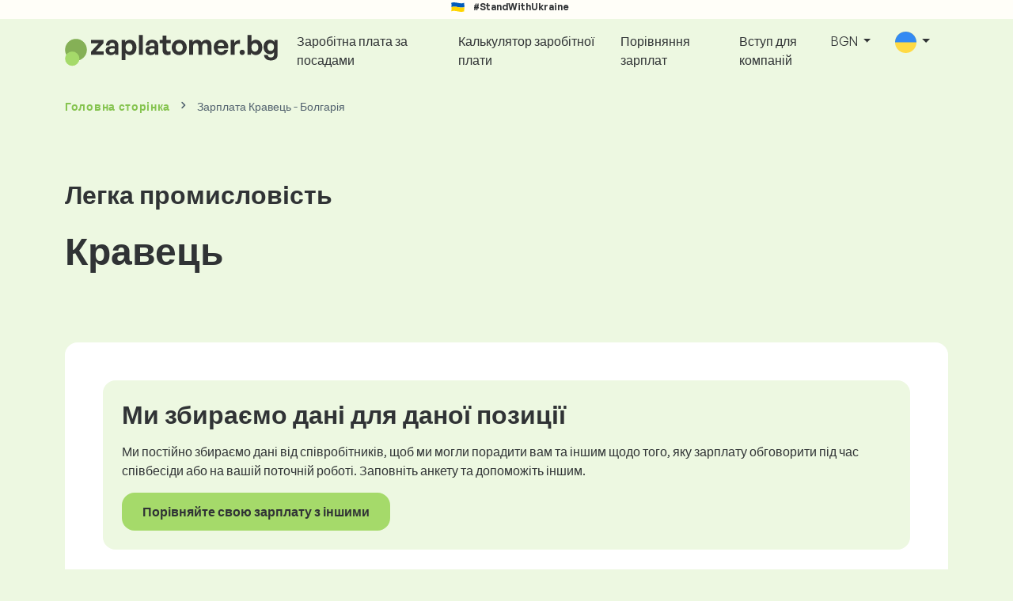

--- FILE ---
content_type: text/html; charset=UTF-8
request_url: https://www.zaplatomer.bg/uk/zarplaty/legka-promislov-st/kravec?global_currency=BGN
body_size: 6932
content:
<!doctype html>
<html lang="uk" >

<head prefix="og: http://ogp.me/ns# fb: http://ogp.me/ns/fb# website: http://ogp.me/ns/website#">
    
                    <meta name="facebook-domain-verification" content="el2wgdxmk4cy7s3k4ame3n5ghu7pr2">

        <!-- Google Tag Manager -->
        <script>(function(w,d,s,l,i){w[l]=w[l]||[];w[l].push({'gtm.start':
                    new Date().getTime(),event:'gtm.js'});var f=d.getElementsByTagName(s)[0],
                j=d.createElement(s),dl=l!='dataLayer'?'&l='+l:'';j.async=true;j.src=
                'https://www.googletagmanager.com/gtm.js?id='+i+dl;f.parentNode.insertBefore(j,f);
            })(window,document,'script','dataLayer','GTM-WKN5');</script>
        <!-- End Google Tag Manager -->
    
    
    <meta charset="utf-8">
    <meta http-equiv="X-UA-Compatible" content="IE=edge">
    <meta name="viewport" content="width=device-width, initial-scale=1, shrink-to-fit=no">

            <link rel="preconnect" href="https://cdn.jsdelivr.net">
        <link rel="preconnect" href="https://fonts.googleapis.com">
        <link rel="preconnect" href="https://fonts.gstatic.com" crossorigin>
    
    
    
    
    <meta name="csrf-token" content="c3du6ltmfmEwUf9gRPBSdSkMJC2FKRTEz77ZvMCA">

    
    <link href="https://fonts.googleapis.com/css?family=Source+Sans+Pro:400,600,700&amp;subset=latin-ext"
          rel="stylesheet">
    <link rel="stylesheet" href="https://www.zaplatomer.bg/static/css/redesign.css?17691684440e954fd8">

            <link rel="stylesheet" href="https://fonts.googleapis.com/css2?family=Inter:wght@400;600;700&display=swap">
        <link rel="stylesheet" href="https://cdn.jsdelivr.net/npm/@almacareer/cookie-consent-manager@3/CookieConsentManager.min.css">
        <link rel="stylesheet" href="https://cdn.jsdelivr.net/npm/@almacareer/cookie-consent-manager@3/CookieConsentManagerThemes.min.css">
        <link rel="stylesheet" href="https://www.zaplatomer.bg/static/css/cookie-consent-colors.css?17691684440e954fd8">
    
    
    
            <link rel="canonical" href="https://www.zaplatomer.bg/uk/zarplaty/legka-promislov-st/kravec"/>
    
    
    
                    <title>Зарплата Кравець - Болгарія</title>

    
    
    
    <meta name="description" content="Знайдіть та порівняйте зарплати для Кравець (Легка промисловість) у найбільшій та найчастіше оновлюваній публічній базі даних зарплат." />

    
        <meta name="keywords" content="заробітна плата, оклад, заробітна плата, порівняння зарплат, огляд заробітної плати, таблиця заробітної плати" />
    
    
                    <link rel="shortcut icon" href="https://www.zaplatomer.bg/c/images/logo/18/favicon_2025.svg?langprefix=uk&amp;17691684440e954fd8" type="image/x-icon" media="screen, print"/>
            
    
    
    <link rel="alternate" href="https://www.zaplatomer.bg/zaplati/tekstilna-kozhna-promishlenost-obleklo/shivach" hreflang="x-default" />

    
                    <link rel="alternate" href="https://www.zaplatomer.bg/zaplati/tekstilna-kozhna-promishlenost-obleklo/shivach" hreflang="bg" />
                            <link rel="alternate" href="https://www.zaplatomer.bg/en/salaryinfo/textile-leather-apparel-industry/tailor" hreflang="en" />
                            <link rel="alternate" href="https://www.zaplatomer.bg/uk/zarplaty/legka-promislov-st/kravec" hreflang="uk" />
            
    
    
    <meta property="og:title" content="Зарплата Кравець - Болгарія">
    <meta property="og:type" content="website">
    <meta property="og:url" content="https://www.zaplatomer.bg/uk/zarplaty/legka-promislov-st/kravec?fwd_lang=0">
    <meta property="og:description" content="Знайдіть та порівняйте зарплати для Кравець (Легка промисловість) у найбільшій та найчастіше оновлюваній публічній базі даних зарплат." />
    <meta property="og:image" content="https://www.zaplatomer.bg/static/images/og/main_bg.png?17691684440e954fd8">
    <meta property="og:site_name" content="Paylab - Salary survey, Compare salary, Salary data" />

    
    <script>
    function setCookie(key, value, expireMinutes) {
        var expires = new Date();
        expires.setTime(expires.getTime() + expireMinutes * 60 * 1000);
        document.cookie = key + '=' + value + ';expires=' + expires.toUTCString() + ';path=/';
    }

    function getCookie(key) {
        var keyValue = document.cookie.match('(^|;) ?' + key + '=([^;]*)(;|$)');
        return keyValue ? keyValue[2] : null;
    }
</script>


</head>
<body class=" "
      data-spy="scroll" data-target="#scroll_menu"
      data-offset="0" itemscope itemtype="https://schema.org/WebPage">
<script
    src="https://js.sentry-cdn.com/c6c1e78e976713f8f417a062ed0c7313.min.js"
    crossorigin="anonymous"
></script>

            <!-- Google Tag Manager (noscript) -->
        <noscript><iframe src="https://www.googletagmanager.com/ns.html?id=GTM-WKN5"
                          height="0" width="0" style="display:none;visibility:hidden"></iframe></noscript>
        <!-- End Google Tag Manager (noscript) -->
    
<div id="support_ukraine">
    <img src="https://www.zaplatomer.bg/static/images/icon/ukraine_flag.svg?17691684440e954fd8" alt="Support Ukraine">
    <span>#StandWithUkraine</span>
</div>

    
        <div class="container">
        <div class="row">
            <div class="d-none d-md-block col-md-12">
                <div style="text-align: center;">
                    <div class=""><ins data-revive-zoneid="232" data-revive-id="61bcfec77204245b2010a3028b42db01"></ins>
</div>
                </div>
            </div>
            <div class="col-12 d-md-none">
                <div style="text-align: center;">
                    <div class=""><ins data-revive-zoneid="234" data-revive-id="61bcfec77204245b2010a3028b42db01"></ins>
</div>
                </div>
            </div>
        </div>
    </div>
    

<nav class="navbar navbar-expand-lg d-print-none">
    <div class="container">
        <a itemprop="primaryImageOfPage" class="navbar-brand logo" href="https://www.zaplatomer.bg/uk">
            <img src="https://www.zaplatomer.bg/c/images/logo/18/ZaplatomerBG-2026_primary_RGB_final.svg?langprefix=uk&amp;17691684440e954fd8"
                 alt="logo Zaplatomer.bg">
        </a>
        <button class="navbar-toggler" type="button" data-bs-toggle="collapse" data-bs-target="#navbarTogglerId" aria-controls="navbarTogglerId" aria-expanded="false" aria-label="Toggle navigation">
            <span class="navbar-toggler-icon"></span>
        </button>

        <div class="collapse navbar-collapse" id="navbarTogglerId">
            
            <ul class="navbar-nav me-auto mb-2 mb-lg-0">
                
                                    <li class="nav-item">
                        <a id="menu_link_browse_salaries" class="nav-link" href="https://www.zaplatomer.bg/uk/zarplaty">Заробітна плата за посадами</a>
                    </li>
                
                
                                    <li class="nav-item">
                        <a id="menu_link_salary_calculator" class="nav-link" href="https://www.zaplatomer.bg/uk/kalkulyator-zarplati">Калькулятор заробітної плати</a>
                    </li>
                
                <li class="nav-item"><a class="nav-link" id="top_menu_enter_survey" href="https://www.zaplatomer.bg/uk/opytuvannya-zarplat-wizard">Порівняння зарплат</a></li>
            </ul>

            
            <ul class="navbar-nav">
                                    
                    <li class="nav-item"><a class="nav-link" href="https://www.zaplatomer.bg/uk/paylab?lang=bg">Вступ для компаній</a></li>
                








                                    <li class="nav-item dropdown">
                        <a class="nav-link dropdown-toggle" href="#" role="button" id="navbarCurrencyDropdown" data-bs-toggle="dropdown" aria-expanded="false">
                            BGN
                        </a>

                        <div class="dropdown-menu" aria-labelledby="navbarCurrencyDropdown">
                                                            <a class="dropdown-item nav-link" href="https://www.zaplatomer.bg/uk/zarplaty/legka-promislov-st/kravec?global_currency=BGN">
                                    BGN
                                </a>
                                                            <a class="dropdown-item nav-link" href="https://www.zaplatomer.bg/uk/zarplaty/legka-promislov-st/kravec?global_currency=EUR">
                                    EUR
                                </a>
                                                            <a class="dropdown-item nav-link" href="https://www.zaplatomer.bg/uk/zarplaty/legka-promislov-st/kravec?global_currency=USD">
                                    USD
                                </a>
                                                    </div>
                    </li>
                
                
                                    <li class="nav-item dropdown">
                        <a class="nav-link dropdown-toggle" href="#" role="button" id="navbarLangDropdown" data-bs-toggle="dropdown" aria-expanded="false">
                            <img src="https://www.zaplatomer.bg/static/images/flags/uk.svg?17691684440e954fd8" class="lang-icon" alt="switch language">
                        </a>

                        <div class="dropdown-menu" aria-labelledby="navbarLangDropdown">
                                                            <a class="dropdown-item nav-link" href="https://www.zaplatomer.bg/zaplati/tekstilna-kozhna-promishlenost-obleklo/shivach?res_lang=1">
                                    <img src="https://www.zaplatomer.bg/static/images/flags/bg.svg?17691684440e954fd8" class="lang-icon" alt="bg flag">
                                    Български
                                </a>
                                                            <a class="dropdown-item nav-link" href="https://www.zaplatomer.bg/en/salaryinfo/textile-leather-apparel-industry/tailor">
                                    <img src="https://www.zaplatomer.bg/static/images/flags/gb.svg?17691684440e954fd8" class="lang-icon" alt="en flag">
                                    English
                                </a>
                                                            <a class="dropdown-item nav-link" href="https://www.zaplatomer.bg/uk/zarplaty/legka-promislov-st/kravec">
                                    <img src="https://www.zaplatomer.bg/static/images/flags/uk.svg?17691684440e954fd8" class="lang-icon" alt="uk flag">
                                    Українська
                                </a>
                                                    </div>
                    </li>
                
                                </ul>
        </div>
    </div>
</nav>

    <div class="fixed-signup-button text-center d-lg-none d-print-none">
        <div class="container">
            <div class="row">
                <div class="col-12 col-md-4 mx-auto">
                                        <a id="bottom_link_compare_your_salary" href="https://www.zaplatomer.bg/uk/opytuvannya-zarplat-wizard" class="btn btn-primary btn-block">Порівняйте свою зарплату</a>
                                    </div>
            </div>
        </div>
    </div>


    <div class="container">
        <div class="row d-none d-print-block">
            <div class="col-3 offset-2" style="height: 150px; background: none;">
                <img src="https://www.zaplatomer.bg/c/images/logo/18/ZaplatomerBG-2026_primary_RGB_final.png?langprefix=uk&amp;17691684440e954fd8" style="width: 100px; background-color: #ffffff;" alt="logo">
            </div>
        </div>
    </div>

<div class="clearfix"></div>


 

<div class="container">
    <nav id="breadcrumb" aria-label="breadcrumb">
        <ol class="breadcrumb d-none d-md-flex ">
                            <li class="breadcrumb-item"><a href="https://www.zaplatomer.bg/uk">Головна сторінка</a></li>
            
            
                            <li class="breadcrumb-item active" aria-current="page">Зарплата Кравець - Болгарія</li>
                    </ol>
        <ol class="breadcrumb d-flex d-md-none ">
            
                            <li class="breadcrumb-item breadcrumb-back-sign"><a href="https://www.zaplatomer.bg/uk">Назад до <b>Головна сторінка</b></a></li>
                    </ol>
    </nav>
</div>


<div itemprop="mainContentOfPage">
        <div class="container main">
        <div class="category-heading">
            <h3>Легка промисловість</h3>
            <h1>Кравець</h1>
        </div>

        <div class="box-lightest mb-5">
            <div class="row mb-5">
                <div class="col">
                    <div class="box-b2c">
                        <h3>Ми збираємо дані для даної позиції</h3>
                        <p>Ми постійно збираємо дані від співробітників, щоб ми могли порадити вам та іншим щодо того, яку зарплату обговорити під час співбесіди або на вашій поточній роботі. Заповніть анкету та допоможіть іншим.</p>

                        <a class="btn btn-primary" href="https://www.zaplatomer.bg/uk/opytuvannya-zarplat-wizard" id="position-nodata-enter-survey"
                           class="btn-primary btn big">Порівняйте свою зарплату з іншими</a>
                    </div>
                </div>
            </div>

                            <div class="row mb-5">
                    <div class="col-12 job-description">
                        <h3>Опис посади</h3>

                        <ul><li>Зняття мірок з клієнтів за допомогою сантиметрової стрічки.</li><li>Фіксація знятих мірок.</li><li>Консультування клієнтів щодо використовуваних матеріалів та крою.</li><li>Виготовлення одягу для індивідуальних замовників за допомогою швейної машини.</li><li>Підгонка одягу за побажаннями клієнтів.</li><li>Ремонт пошкодженого одягу.</li><li>Виконання простих операцій з обслуговування швейних машин (заміна ниток, голок тощо).</li></ul>

                    </div>
                </div>
            
                        <div class="row">
                <div class="col-12">
                    <h5 class="mb-4">Діапазон заробітної плати на суміжних посадах у категорії Легка промисловість</h5>
                </div>
            </div>

            <div class="row row-cols-1 row-cols-lg-3">
                <div class="col mb-3">
                    <div class="box-b2c h-100 text-center">
                        <p class="box-text">Низька зарплата </p>

<div class="green-figures">
    966 BGN
</div>
                    </div>
                </div>

                <div class="col mb-3">
                    <div class="box-b2c h-100 text-center">
                        <p class="box-text">Середня місячна заробітна плата</p>

<div class="green-figures">
    
</div>
                    </div>
                </div>

                <div class="col mb-3">
                    <div class="box-b2c h-100 text-center">
                        <p class="box-text">Висока зарплата</p>

<div class="green-figures">
    
</div>
                    </div>
                </div>
            </div>
            
        </div>

        <div class="box-lightest mb-5">
            <div class="row">
                <div class="col">
                    <p><b> Виберіть посаду </b>, для якої ви хочете знати свою зарплату</p>
                </div>
            </div>

                                            <div class="row">
                    <div class="col">
                        <a href="https://www.zaplatomer.bg/uk/zarplaty/legka-promislov-st/zakr-jjnik"
                           class="category-full">
                            <div class="row category-row">
                                <div class="col">
                                    Закрійник
                                </div>
                                <div class="col text-end">
                                    <span style="white-space: nowrap;">
                                        997 - 2028 BGN
                                    </span>
                                </div>
                                <div class="col-auto">></div>
                            </div>
                        </a>
                    </div>
                </div>
                                                            <div class="row">
                    <div class="col">
                        <a href="https://www.zaplatomer.bg/uk/zarplaty/legka-promislov-st/kravec"
                           class="category-full">
                            <div class="row category-row">
                                <div class="col">
                                    Кравець
                                </div>
                                <div class="col text-end">
                                    <span style="white-space: nowrap;">
                                        
                                    </span>
                                </div>
                                <div class="col-auto">></div>
                            </div>
                        </a>
                    </div>
                </div>
                                                            <div class="row">
                    <div class="col">
                        <a href="https://www.zaplatomer.bg/uk/zarplaty/legka-promislov-st/model-r-odjagu-lekalnik"
                           class="category-full">
                            <div class="row category-row">
                                <div class="col">
                                    Модельєр одягу, лекальник
                                </div>
                                <div class="col text-end">
                                    <span style="white-space: nowrap;">
                                        1299 - 2848 BGN
                                    </span>
                                </div>
                                <div class="col-auto">></div>
                            </div>
                        </a>
                    </div>
                </div>
                                                            <div class="row">
                    <div class="col">
                        <a href="https://www.zaplatomer.bg/uk/zarplaty/legka-promislov-st/operator-mashini"
                           class="category-full">
                            <div class="row category-row">
                                <div class="col">
                                    Оператор машини
                                </div>
                                <div class="col text-end">
                                    <span style="white-space: nowrap;">
                                        1152 - 2089 BGN
                                    </span>
                                </div>
                                <div class="col-auto">></div>
                            </div>
                        </a>
                    </div>
                </div>
                                                            <div class="row">
                    <div class="col">
                        <a href="https://www.zaplatomer.bg/uk/zarplaty/legka-promislov-st/tekhnolog-odjagu-tekstilju"
                           class="category-full">
                            <div class="row category-row">
                                <div class="col">
                                    Технолог одягу/текстилю
                                </div>
                                <div class="col text-end">
                                    <span style="white-space: nowrap;">
                                        
                                    </span>
                                </div>
                                <div class="col-auto">></div>
                            </div>
                        </a>
                    </div>
                </div>
                                                            <div class="row">
                    <div class="col">
                        <a href="https://www.zaplatomer.bg/uk/zarplaty/legka-promislov-st/shevec"
                           class="category-full">
                            <div class="row category-row">
                                <div class="col">
                                    Шевець
                                </div>
                                <div class="col text-end">
                                    <span style="white-space: nowrap;">
                                        
                                    </span>
                                </div>
                                <div class="col-auto">></div>
                            </div>
                        </a>
                    </div>
                </div>
                                    </div>
    </div>








    <div class="modal" id="sorryNoIeModal" tabindex="-1" role="dialog">
    <div class="modal-dialog no-ie-box" role="document">
        <div class="modal-content">
            <div class="modal-body text-center m-2">

                <img src="https://www.zaplatomer.bg/static/images/icons/warning_icon.svg?17691684440e954fd8" style="height: 148px;" class="m-3">

                <h4>Будь ласка, завантажте підтримуваний веб-переглядач, щоб використовувати  Zaplatomer.bg</h4>

                <div class="modal-text"><p> Zaplatomer.bg ми створили за допомогою найсучаснішої технології. Завдяки цьому веб Zaplatomer.bg швидшим і простішим у використанні. На жаль, ваш веб-переглядач не підтримує ці технології. </p> <br> <p> Завантажте один із цих чудових веб-переглядачів:</p></div>
                <div class="col-10 row my-5 mx-auto">
                    <div class="col browser-info">
                        <div>
                            <img src="https://www.zaplatomer.bg/static/images/icons/Google_Chrome_icon.png?17691684440e954fd8" alt="Chrome icon">
                        </div>
                        <div class="version">
                            <b>Google Chrome</b><br> Version 50+
                        </div>
                    </div>
                    <div class="col browser-info separated">
                        <div>
                            <img src="https://www.zaplatomer.bg/static/images/icons/Firefox_icon.png?17691684440e954fd8" alt="Firefox icon">
                        </div>
                        <div class="version">
                            <b>Mozilla Firefox</b><br> Version 50+
                        </div>
                    </div>
                    <div class="col browser-info separated">
                        <div>
                            <img src="https://www.zaplatomer.bg/static/images/icons/Safari_icon.png?17691684440e954fd8" alt="Safari icon">
                        </div>
                        <div class="version">
                            <b>Apple Safari</b><br> Version 6+
                        </div>
                    </div>
                    <div class="col browser-info separated">
                        <div>
                            <img src="https://www.zaplatomer.bg/static/images/icons/Opera_icon.png?17691684440e954fd8" alt="Opera icon">
                        </div>
                        <div class="version">
                            <b>Opera</b><br> Version 50+
                        </div>
                    </div>
                </div>
                <div class="row">
                    <div class="col disclaimer text-center">
                        Ви оновили свій веб-переглядач і все ще маєте проблему? Будь ласка,  <a href="mailto:info@paylab.com">зв’яжіться з нами </a>.
                    </div>
                </div>
            </div>
        </div>
    </div>
</div>

</div>


<!--  FOOTER  -->
<footer class="paylab-footer d-print-none">
    <div class="container">
        <div class="row">
            <div class="col-12 col-lg">
                <p class="headline">Порівняння вашої зарплати</p>
                <ul>
                                            <li>
                            <a href="https://www.zaplatomer.bg/uk/zarplata-v-krayini">Зарплати в Болгарія</a>
                        </li>
                    
                                            <li><a href="https://www.zaplatomer.bg/uk/partner/region-list">Зарплати в регіонах Болгарії</a></li>
                    
                    
                                            <li>
                            <a href="https://www.paylab.com/global/countries"
                               target="_blank">Заробітна плата в інших країнах</a></li>
                    
                    <li>
                        <a href="https://www.zaplatomer.bg/uk/millionaire">Калькулятор мільйонера</a>
                    </li>

                                            <li><a href="https://www.zaplatomer.bg/uk/kalkulyator-zarplati">Калькулятор заробітної плати</a></li>
                    
                                                                        <li><a href="https://www.zaplatomer.bg/uk/najvyshhi-zarplaty/rejtyngy">ТОП зарплати</a></li>
                                                            </ul>
            </div>
            <div class="col-12 col-lg">
                <p class="headline">Документи</p>
                <ul>
                                            <li><a href="https://www.zaplatomer.bg/uk/umovy-vykorystannya">Умови продукту для клієнтів</a></li>
                    
                                            <li><a  id="footer_link_methodology" href="https://www.zaplatomer.bg/uk/metodologiya">Як працює сторінка Zaplatomer.bg</a></li>
                    
                    
                                            <li>
                            <a href="https://www.paylab.com/globalnyj/pro-nas" target="_blank">Про нас</a>
                        </li>
                                    </ul>
            </div>

                            <div class="col-12 col-lg">
                    <p class="headline">Компанії</p>
                    <ul>
                        
                                                    <li><a href="https://www.paylab.com/salary-report" target="_blank">Професійні звіти</a></li>
                        
                                                    <li><a href="https://www.zaplatomer.bg/uk/paylab?lang=bg">Вступ для компаній</a></li>
                        
                        
                        <li>
                                                            <a href="https://www.paylab.com/paylab-api" target="_blank">API Paylab</a>
                                                    </li>
                    </ul>
                </div>
                        <div class="col-12 col-lg">
                <p class="headline">Слідуй за нами</p>
                <ul>
                    <li><a href="https://www.zaplatomer.bg/uk/kontakt">Контакти</a></li>
                    
                    
                    
                    
                                    </ul>
            </div>
        </div>

        <div class="row">
            <hr class="footer-divider mb-3">
        </div>

        <div class="row justify-content-between">
            <div class="col-12 col-lg d-flex justify-content-center justify-content-lg-start align-items-center">
                                    <a href="https://www.almacareer.com" class="powered-by-logo">
                        <img src="https://www.zaplatomer.bg/c/images/logo/18/AC_Secondary_RGB_Gray_Transparent.svg?langprefix=uk&amp;17691684440e954fd8" alt="partner logo"></a>
                            </div>

            <div class="col-12 col-lg-8 d-flex mt-3 mt-lg-0 align-items-center" style="word-wrap: break-word;">
                <div class="row justify-content-evenly w-100">
                    <div class="col-12 col-lg text-start text-lg-center">
                                                    <a href="https://www.zaplatomer.bg/uk/umovy-vykorystannya">Умови продукту для клієнтів</a>
                                            </div>

                                            <div class="col-12 col-lg mt-4 mt-lg-0 text-start text-lg-center">
                                                            <a href="https://www.zaplatomer.bg/uk/pryncypy-vykorystannya">Захист персональних даних</a>
                                                    </div>
                    
                    <div class="col-12 col-lg mt-4 mt-lg-0 text-start text-lg-center">
                                                    <a href="#" data-cc="show-preferencesModal">Налаштування файлів cookie</a>
                                            </div>
                </div>
            </div>

            <div class="col-12 col-lg d-flex justify-content-center justify-content-lg-end mt-3 mt-lg-0 align-items-center" style="gap: 16px;">
                                            </div>
        </div>

        <div class="row mt-4">
            <div class="col text-center">
                <p class="copyright">© 1997-2026 Alma Career Slovakia, s. r. o.. Усі права захищено! <br>
PAYLAB є членом групи <a href="http://www.almamedia.com/" target="_BLANK">Alma Media</a>.</p>
            </div>
        </div>
    </div>
</footer>

    




<script src="https://www.zaplatomer.bg/static/js/app.js?17691684440e954fd8" defer></script>


    <script>
        if (navigator.userAgent.match(/msie/i) || navigator.userAgent.match(/trident/i)){
            $('#sorryNoIeModal').modal({
                backdrop: 'static',
                keyboard: false
            });
        }
    </script>

<script>
    

    function redirectToUrl() {
        const select = document.getElementById("footer_switch_lang");
        const selectedOption = select.options[select.selectedIndex];
        const url = selectedOption.getAttribute("data-href");

        if (url) {
            window.location.href = url;
        }
    }

    function addLanguageSwitch() {
        if (document.getElementById("footer_switch_lang")) {
            new TomSelect("#footer_switch_lang", {
                create: false,
                maxOptions: null,
                onChange: function(values) {
                    redirectToUrl();
                }
            });
        }
    }

    // Mozilla, Opera, Webkit
    if ( document.addEventListener ) {
        document.addEventListener( "DOMContentLoaded", function(){
            document.removeEventListener( "DOMContentLoaded", arguments.callee, false);
            if (typeof domReady !== 'undefined') {
                domReady();
            }
            addLanguageSwitch();
        }, false );

        // If IE event model is used
    } else if ( document.attachEvent ) {
        // ensure firing before onload
        document.attachEvent("onreadystatechange", function(){
            if ( document.readyState === "complete" ) {
                document.detachEvent( "onreadystatechange", arguments.callee );
                if (typeof domReady !== 'undefined') {
                    domReady();
                }
                addLanguageSwitch();
                setTimeout(function() {
                    new bootstrap.Modal($('#ukraineSituationModal')).show();
                }, 5000);
            }
        });
    }
</script>

    <script defer src="https://cdn.jsdelivr.net/npm/@almacareer/cookie-consent-manager@3/init.js"></script>
    <script>
        window.addEventListener('DOMContentLoaded', function () {
            initCookieConsentManager('Zaplatomer.bg', {
                autodetectLang: true,
                defaultLang: 'en',
            });
        });
    </script>

<script async src="//ad.profesia.sk/delivery/asyncjs.php" defer></script>
</body>
</html>
